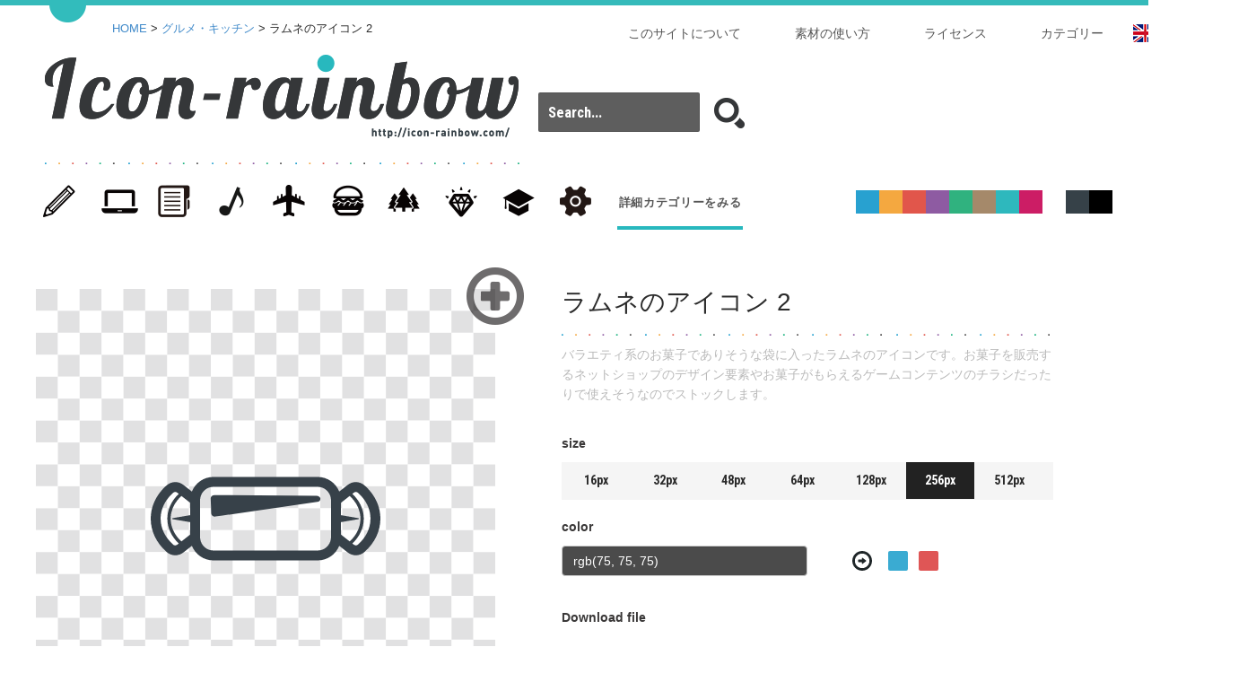

--- FILE ---
content_type: text/html; charset=UTF-8
request_url: https://icon-rainbow.com/%E3%83%A9%E3%83%A0%E3%83%8D%E3%81%AE%E3%82%A2%E3%82%A4%E3%82%B3%E3%83%B3-2/
body_size: 7869
content:
<!DOCTYPE html>
<!--[if lt IE 7]> <html class="ie6" lang="ja"> <![endif]-->
<!--[if IE 7]> <html class="ie7" lang="ja"> <![endif]-->
<!--[if IE 8]> <html class="ie8" lang="ja"> <![endif]-->
<!--[if gt IE 8]><!--> <html lang="ja"> <!--<![endif]-->
<head>
<meta charset="utf-8">
<meta name="viewport" content="width=device-width, initial-scale=1,user-scalable=0">

<!-- Global site tag (gtag.js) - Google Analytics -->
<script async src="https://www.googletagmanager.com/gtag/js?id=UA-62654825-1"></script>
<script>
  window.dataLayer = window.dataLayer || [];
  function gtag(){dataLayer.push(arguments);}
  gtag('js', new Date());

  gtag('config', 'UA-62654825-1');
</script>

<meta name="author" content="商用可の無料(フリー)のアイコン素材をダウンロードできるサイト『icon rainbow』" />
<link rel="alternate" type="application/rss+xml" href="https://icon-rainbow.com/feed/" title="RSS 2.0" />
<link rel="alternate" type="application/atom+xml" href="https://icon-rainbow.com/feed/atom/" title="Atom cite contents" />
<link href='//fonts.googleapis.com/css?family=Roboto+Condensed:700' rel='stylesheet' type='text/css'>

    
	<meta name="description" content="バラエティ系のお菓子でありそうな袋に入ったラムネのアイコンです。お菓子を販売するネットショップのデザイン要素やお菓子がもらえるゲームコンテンツのチラシだったりで使えそうなのでストックします。">
<meta name="keywords" content="candy,ramune,sweets,お菓子,キャンディ,ラムネ,飴,ラムネのアイコン 2">

<link rel="pingback" href="https://icon-rainbow.com/xmlrpc.php" />

<title>ラムネのアイコン 2 | 商用可の無料(フリー)のアイコン素材をダウンロードできるサイト『icon rainbow』</title>


<link rel="stylesheet" href="https://icon-rainbow.com/css/normalize.css" media="all" />
 <link href="//cdnjs.cloudflare.com/ajax/libs/twitter-bootstrap/3.2.0/css/bootstrap.min.css" rel="stylesheet" type="text/css" media="all">   
<link rel="stylesheet" href="https://icon-rainbow.com/css/common.css" media="all" />

<link type="text/css" rel="stylesheet" href="//code.jquery.com/ui/1.10.3/themes/cupertino/jquery-ui.min.css" />
<script type="text/javascript" src="//code.jquery.com/jquery-1.10.2.min.js"></script>
<script type="text/javascript" src="//code.jquery.com/ui/1.10.3/jquery-ui.min.js"></script>  
<script type="text/javascript" src="https://icon-rainbow.com/js/sns.js"></script> 

<link rel="shortcut icon" href="/img/favicon.ico" type="image/x-icon" />
<link rel="apple-touch-icon" href="/img/apple-touch-icon.png" />
<link rel="apple-touch-icon" sizes="57x57" href="/img/apple-touch-icon-57x57.png" />
<link rel="apple-touch-icon" sizes="72x72" href="/img/apple-touch-icon-72x72.png" />
<link rel="apple-touch-icon" sizes="76x76" href="/img/apple-touch-icon-76x76.png" />
<link rel="apple-touch-icon" sizes="114x114" href="/img/apple-touch-icon-114x114.png" />
<link rel="apple-touch-icon" sizes="120x120" href="/img/apple-touch-icon-120x120.png" />
<link rel="apple-touch-icon" sizes="144x144" href="/img/apple-touch-icon-144x144.png" />
<link rel="apple-touch-icon" sizes="152x152" href="/img/apple-touch-icon-152x152.png" />

<meta property="og:title" content="ラムネのアイコン 2 &laquo; 商用可の無料(フリー)のアイコン素材をダウンロードできるサイト『icon rainbow』 商用可の無料(フリー)のアイコン素材をダウンロードできるサイト『icon rainbow』"/>

<meta property="og:type" content="article"/>

	     <meta property="og:image" content="/i/icon_07061/icon_070610_256.jpg" />
    

<meta property="og:site_name" content="商用可の無料(フリー)のアイコン素材をダウンロードできるサイト『icon rainbow』"/>
<meta property="og:description" content="商用利用可能な無料のアイコンをすぐにダウンロードできるアイコン素材配布サイトです。"/>


<link rel='dns-prefetch' href='//fonts.googleapis.com' />
<link rel='dns-prefetch' href='//s.w.org' />
<link rel="alternate" type="application/rss+xml" title="商用可の無料(フリー)のアイコン素材をダウンロードできるサイト『icon rainbow』 &raquo; フィード" href="https://icon-rainbow.com/feed/" />
<link rel="alternate" type="application/rss+xml" title="商用可の無料(フリー)のアイコン素材をダウンロードできるサイト『icon rainbow』 &raquo; コメントフィード" href="https://icon-rainbow.com/comments/feed/" />
<link rel="alternate" type="application/rss+xml" title="商用可の無料(フリー)のアイコン素材をダウンロードできるサイト『icon rainbow』 &raquo; ラムネのアイコン 2 のコメントのフィード" href="https://icon-rainbow.com/%e3%83%a9%e3%83%a0%e3%83%8d%e3%81%ae%e3%82%a2%e3%82%a4%e3%82%b3%e3%83%b3-2/feed/" />
<link rel='stylesheet' id='wp-block-library-css'  href='https://icon-rainbow.com/wp-includes/css/dist/block-library/style.min.css?ver=5.6.16' type='text/css' media='all' />
<link rel='stylesheet' id='twentythirteen-fonts-css'  href='//fonts.googleapis.com/css?family=Source+Sans+Pro%3A300%2C400%2C700%2C300italic%2C400italic%2C700italic%7CBitter%3A400%2C700&#038;subset=latin%2Clatin-ext' type='text/css' media='all' />
<link rel='stylesheet' id='genericons-css'  href='https://icon-rainbow.com/wp-content/themes/icon/genericons/genericons.css?ver=3.03' type='text/css' media='all' />
<link rel='stylesheet' id='twentythirteen-style-css'  href='https://icon-rainbow.com/wp-content/themes/icon/style.css?ver=2013-07-18' type='text/css' media='all' />
<!--[if lt IE 9]>
<link rel='stylesheet' id='twentythirteen-ie-css'  href='https://icon-rainbow.com/wp-content/themes/icon/css/ie.css?ver=2013-07-18' type='text/css' media='all' />
<![endif]-->
<link rel="https://api.w.org/" href="https://icon-rainbow.com/wp-json/" /><link rel="alternate" type="application/json" href="https://icon-rainbow.com/wp-json/wp/v2/posts/8392" /><link rel="canonical" href="https://icon-rainbow.com/%e3%83%a9%e3%83%a0%e3%83%8d%e3%81%ae%e3%82%a2%e3%82%a4%e3%82%b3%e3%83%b3-2/" />
<link rel='shortlink' href='https://icon-rainbow.com/?p=8392' />
<link rel="alternate" type="application/json+oembed" href="https://icon-rainbow.com/wp-json/oembed/1.0/embed?url=https%3A%2F%2Ficon-rainbow.com%2F%25e3%2583%25a9%25e3%2583%25a0%25e3%2583%258d%25e3%2581%25ae%25e3%2582%25a2%25e3%2582%25a4%25e3%2582%25b3%25e3%2583%25b3-2%2F" />
<link rel="alternate" type="text/xml+oembed" href="https://icon-rainbow.com/wp-json/oembed/1.0/embed?url=https%3A%2F%2Ficon-rainbow.com%2F%25e3%2583%25a9%25e3%2583%25a0%25e3%2583%258d%25e3%2581%25ae%25e3%2582%25a2%25e3%2582%25a4%25e3%2582%25b3%25e3%2583%25b3-2%2F&#038;format=xml" />
<script type="text/javascript">
	window._se_plugin_version = '8.1.9';
</script>
<link rel="stylesheet" href="https://icon-rainbow.com/wp-content/plugins/wp-page-numbers/default/wp-page-numbers.css" type="text/css" media="screen" /><style type="text/css">.recentcomments a{display:inline !important;padding:0 !important;margin:0 !important;}</style>	<style type="text/css" id="twentythirteen-header-css">
			.site-header {
			background: url(https://icon-rainbow.com/wp-content/themes/icon/images/headers/circle.png) no-repeat scroll top;
			background-size: 1600px auto;
		}
		@media (max-width: 767px) {
			.site-header {
				background-size: 768px auto;
			}
		}
		@media (max-width: 359px) {
			.site-header {
				background-size: 360px auto;
			}
		}
		</style>
	</head>
<body class="post-template-default single single-post postid-8392 single-format-standard single-author">
<script>
  (function(i,s,o,g,r,a,m){i['GoogleAnalyticsObject']=r;i[r]=i[r]||function(){
  (i[r].q=i[r].q||[]).push(arguments)},i[r].l=1*new Date();a=s.createElement(o),
  m=s.getElementsByTagName(o)[0];a.async=1;a.src=g;m.parentNode.insertBefore(a,m)
  })(window,document,'script','//www.google-analytics.com/analytics.js','ga');

  ga('create', 'UA-62654825-1', 'auto');
  ga('send', 'pageview');

</script>

<div id="fb-root"></div>
<script>(function(d, s, id) {
  var js, fjs = d.getElementsByTagName(s)[0];
  if (d.getElementById(id)) return;
  js = d.createElement(s); js.id = id;
  js.src = "//connect.facebook.net/ja_JP/sdk.js#xfbml=1&version=v2.3";
  fjs.parentNode.insertBefore(js, fjs);
}(document, 'script', 'facebook-jssdk'));</script>
<div id="topWrap" class="clearfix">



<header id="mainHeader"><div id="innerTop">




    <ul id="main_nav">  		
    <li id="lang02"><a href="//free-icon-rainbow.com/"><img src="/img/flag.gif" alt="language"></a></li>
					<li><a href="/icon-category/">カテゴリー</a></li>
                    <li><a href="/license/">ライセンス</a></li>
                    <li><a href="/usage/">素材の使い方</a></li>
                    <li><a href="/about-icon-rainbow/">このサイトについて</a></li>
    </ul>
    
    
    
<p id="pankuzu"><a href="https://icon-rainbow.com">HOME</a>&nbsp;&gt;&nbsp;<a href=""><a href="https://icon-rainbow.com/category/food/" rel="category tag">グルメ・キッチン</a></a>&nbsp;&gt;&nbsp;ラムネのアイコン 2</p>

    
    
    
        <h1><a href="https://icon-rainbow.com"><img src="https://icon-rainbow.com/img/i03_logo.png" alt="ラムネのアイコン 2 | 商用可の無料(フリー)のアイコン素材をダウンロードできるサイト『icon rainbow』"></a></h1>
        <nav id="mainNav">                 
            <ul class="clearfix00">
        		<li id="cat">                       
                  <ul id="categoryNav">
                       <li><a href="/category/stationery/"><span>文房具・雑貨</span></a></li>
                       <li><a href="/category/pc/"><span>PC・家電・インターネット</span></a></li>
                       <li><a href="/category/business/"><span>ビジネス・金融</span></a></li>
                       <li><a href="/category/entertainment/"><span>エンタメ・スポーツ</span></a></li>
                       <li><a href="/category/traffic/"><span>交通・地図</span></a></li>
                       <li><a href="/category/food/"><span>グルメ・キッチン</span></a></li>
                       <li><a href="/category/flora-and-fauna/"><span>動物・植物･人</span></a></li>       
                       <li><a href="/category/fashion/"><span>ファッション</span></a></li>
                      <li><a href="/category/health-education/"><span>健康・教育・科学</span></a></li>
                       <li><a href="/category/mark/"><span>記号・マーク</span></a></li>
                                        
                                    <li><a href="/icon-category/">詳細カテゴリーをみる</a></li>    
                                        
                                                
                   </ul>

            	</li>
            
            </ul>
        </nav>

   
        <div id="searchBox">
          
          	<form id="searchform" role="search" method="get" action="//icon-rainbow.com/">
         
                <input id="search_txt" type="text" placeholder="Search..." value="" name="s">
                <input id="search_submit" type="submit" value="">
            </form>
        </div>
        
        
        
      <div id="sns"><div class="fb-like" data-href="//icon-rainbow.com/" data-layout="box_count" data-action="like" data-show-faces="false" data-share="false"></div><div id="in"></div></div> 
    
   
<ul id="selectColor">
    <li></li>
    <li></li>
    <li></li>
    <li></li>
    <li></li>
    <li></li>
    <li></li>
    <li></li>
    <li></li>
    <li></li>
    <li></li>
</ul>






</header>


<script type="text/javascript">
	var imgID="icon_07061";
	svgData="https://icon-rainbow.com/i/icon_07061/icon_070610.svg";
</script>


    <!-- カラーピッカーの設定 -->
   
    <link href="https://icon-rainbow.com/css/bootstrap.colorpickersliders.css" rel="stylesheet" type="text/css" media="all">
    <script src="//cdnjs.cloudflare.com/ajax/libs/twitter-bootstrap/3.2.0/js/bootstrap.min.js"></script>
    <script src="//cdnjs.cloudflare.com/ajax/libs/tinycolor/0.11.1/tinycolor.min.js"></script>
    <script src="https://icon-rainbow.com/js/bootstrap.colorpickersliders.js"></script>
    
    <!-- 開閉キープ -->
    <script src="//cdnjs.cloudflare.com/ajax/libs/jquery-cookie/1.4.1/jquery.cookie.min.js"></script>


	<!-- 今回のもの -->
    <script src="https://icon-rainbow.com/js/html2canvas.js"></script>
	<script src="https://icon-rainbow.com/js/svgAdd.js?2021-01-02"></script>




<div class="inner">
    <div id="Maincolumn" class="clearfix">
		<div class="addData icon_07061" data-icon="icon_07061"><div id="addBtn"></div></div>    	
        <div id="mainImg">
        	<div class="bgmainImg" data-icon="icon_07061">
				<div id=again></div>
                <div id="cap_inner02">  
                    <div id="graph02">
						<div id="svgArea"></div>
                     </div>
                 </div>
                 
            </div>
            
            <div id="tag">
                        <a href="https://icon-rainbow.com/tag/candy/" rel="tag">candy</a><a href="https://icon-rainbow.com/tag/ramune/" rel="tag">ramune</a><a href="https://icon-rainbow.com/tag/sweets/" rel="tag">sweets</a><a href="https://icon-rainbow.com/tag/%e3%81%8a%e8%8f%93%e5%ad%90/" rel="tag">お菓子</a><a href="https://icon-rainbow.com/tag/%e3%82%ad%e3%83%a3%e3%83%b3%e3%83%87%e3%82%a3/" rel="tag">キャンディ</a><a href="https://icon-rainbow.com/tag/%e3%83%a9%e3%83%a0%e3%83%8d/" rel="tag">ラムネ</a><a href="https://icon-rainbow.com/tag/%e9%a3%b4/" rel="tag">飴</a>            </div>
            
            
        </div>
		
        <div id="imgDetail">
                     <h1>ラムネのアイコン 2</h1>
             <div id="sentence"><p>バラエティ系のお菓子でありそうな袋に入ったラムネのアイコンです。お菓子を販売するネットショップのデザイン要素やお菓子がもらえるゲームコンテンツのチラシだったりで使えそうなのでストックします。</p>
</div>
               
         
			<span>size</span>
            <ul id="size" class="clearfix00">
                <li>16px</li>
                <li>32px</li>
                <li>48px</li>
                <li>64px</li>
                <li class="on">128px</li>
                <li>256px</li>
                <li>512px</li>
            </ul>
            
            <span>color</span>
            
            <div id="mainColor">
                <div id="colorBox">
                <form class="form-vertical" role="form">
                   <input type="text" class="form-control" id="iconSingleColor">
                </form>
                
                   <div id="colorBox01"></div>
      
                  <div id="colorBox02"></div>
                  <div id="colorBox03"></div>
                   <div id="colorBox04"></div>
               </div>
           </div>
           
           
           
           <ul id="color3" class="clearfix10">
            	<li class="on"></li>
            	<li></li>
                <li></li>
                <li></li>
                <li></li>
                <li></li>
                <li></li>
                <li></li>
                <li></li>
                <li></li>
                <li></li>
            </ul>
           
           
            <span>Download file</span>

            <div id="downBtn">
			<button type="button" id="button7" onclick="ddo()">PNG</button>
			<button type="button" id="button8" onclick="jjo()">JPG</button>
			<button type="button" id="button9" onclick="svg()">SVG</button>
            </div>
            
            
            
            <div id="downBtnIE">
                <ul>
                    <li><a href="" download="" target="_blank">PNG</a></li>
                    <li><a href="" download="" target="_blank">JPG</a></li>
                    <li><a href="" download="" target="_blank">SVG</a></li>
                </ul>
               <div id="downImg"><a id="ddd" href="" download="image"></a></div>
            </div>
            
            
            
            <div id="kakushi">
                <a href="" id="ss" download="ラムネのアイコン 2.png"></a>
                <a href="" id="jj" download="ラムネのアイコン 2.jpeg"></a>
                <a href="" id="export" download="ラムネのアイコン 2.svg"></a>
			</div>
            

            
        </div><!-- imgDetail -->

    	<aside id="ad01"><script async src="//pagead2.googlesyndication.com/pagead/js/adsbygoogle.js"></script>
<!-- icon-rainbow_160x600 -->
<ins class="adsbygoogle"
     style="display:inline-block;width:160px;height:600px"
     data-ad-client="ca-pub-7601590937107684"
     data-ad-slot="4710825937"></ins>
<script>
(adsbygoogle = window.adsbygoogle || []).push({});
</script></aside>
        
        
	<h2 class="clearfix">FREE VECTOR DOWNLOAD</h2>
    <p>icon rainbowではillustratorやphotoshopで使える無料のアイコン素材も用意しています。</p>
   
	 <ul id="downImg02" class="clearfix">
            	<li>illustrator Ai</li>
        		<li>photoshop EPS</li>
    </ul>
    
    
 <aside id="ad_responsive"><script async src="//pagead2.googlesyndication.com/pagead/js/adsbygoogle.js"></script>
<!-- icon-rainbow_responsive -->
<ins class="adsbygoogle"
     style="display:block"
     data-ad-client="ca-pub-7601590937107684"
     data-ad-slot="7803893130"
     data-ad-format="auto"></ins>
<script>
(adsbygoogle = window.adsbygoogle || []).push({});
</script></aside>

    <div id="related-entries" class="clearfix">
      <h2><a href="https://icon-rainbow.com/category/food/" rel="category tag">グルメ・キッチン</a>の最新記事</h2>
<ul>
<li><a href="https://icon-rainbow.com/%e3%82%80%e3%81%8d%e3%81%88%e3%81%b3%e3%81%ae%e3%82%a2%e3%82%a4%e3%82%b3%e3%83%b3%e7%b4%a0%e6%9d%90-3/"><img src="../i/icon_07108/icon_071081_48.png" alt="むきえびのアイコン素材 3"></a></li>
<li><a href="https://icon-rainbow.com/%e6%b5%b7%e8%80%81%e3%81%ae%e7%84%a1%e6%96%99%e3%82%a4%e3%83%a9%e3%82%b9%e3%83%88%e3%82%a2%e3%82%a4%e3%82%b3%e3%83%b3%e7%b4%a0%e6%9d%90-2/"><img src="../i/icon_07110/icon_071101_48.png" alt="海老の無料イラストアイコン素材 2"></a></li>
<li><a href="https://icon-rainbow.com/%e6%b5%b7%e8%80%81%e3%81%ae%e7%84%a1%e6%96%99%e3%82%a4%e3%83%a9%e3%82%b9%e3%83%88%e3%82%a2%e3%82%a4%e3%82%b3%e3%83%b3%e7%b4%a0%e6%9d%90-1/"><img src="../i/icon_07109/icon_071091_48.png" alt="海老の無料イラストアイコン素材 1"></a></li>
<li><a href="https://icon-rainbow.com/%e3%82%bf%e3%82%b3%e3%81%ae%e7%84%a1%e6%96%99%e3%82%a2%e3%82%a4%e3%82%b3%e3%83%b3%e7%b4%a0%e6%9d%90-2/"><img src="../i/icon_07072/icon_070721_48.png" alt="タコの無料アイコン素材 2"></a></li>
<li><a href="https://icon-rainbow.com/%e3%81%8b%e3%82%8f%e3%81%84%e3%81%84%e3%82%ab%e3%83%8b%e3%81%95%e3%82%93%e3%81%ae%e3%82%a2%e3%82%a4%e3%82%b3%e3%83%b3/"><img src="../i/icon_07084/icon_070841_48.png" alt="かわいいカニさんのアイコン"></a></li>
<li><a href="https://icon-rainbow.com/%e3%83%a9%e3%83%a0%e3%83%8d%e3%81%ae%e3%82%a2%e3%82%a4%e3%82%b3%e3%83%b3-1/"><img src="../i/icon_07060/icon_070601_48.png" alt="ラムネのアイコン 1"></a></li>
<li><a href="https://icon-rainbow.com/%e3%82%a4%e3%82%ab%e3%81%ae%e7%84%a1%e6%96%99%e3%82%a2%e3%82%a4%e3%82%b3%e3%83%b3%e7%b4%a0%e6%9d%90-5/"><img src="../i/icon_07068/icon_070681_48.png" alt="イカの無料アイコン素材 5"></a></li>
<li><a href="https://icon-rainbow.com/%e8%9f%b9%ef%bc%88%e3%82%ab%e3%83%8b%ef%bc%89%e3%81%ae%e7%84%a1%e6%96%99%e3%82%a2%e3%82%a4%e3%82%b3%e3%83%b3%e7%b4%a0%e6%9d%90-1/"><img src="../i/icon_07082/icon_070821_48.png" alt="蟹（カニ）の無料アイコン素材 1"></a></li>
<li><a href="https://icon-rainbow.com/%e6%a3%92%e4%bb%98%e3%81%8d%e3%82%ad%e3%83%a3%e3%83%b3%e3%83%87%e3%82%a3%e3%81%ae%e3%82%a2%e3%82%a4%e3%82%b3%e3%83%b3-3/"><img src="../i/icon_07059/icon_070591_48.png" alt="棒付きキャンディのアイコン 3"></a></li>
<li><a href="https://icon-rainbow.com/%e3%82%b7%e3%83%b3%e3%83%97%e3%83%ab%e3%81%aa%e3%83%89%e3%83%bc%e3%83%8a%e3%83%84%e3%81%ae%e3%82%a2%e3%82%a4%e3%82%b3%e3%83%b3-2/"><img src="../i/icon_07057/icon_070571_48.png" alt="シンプルなドーナツのアイコン 2"></a></li>
<li><a href="https://icon-rainbow.com/%e3%82%b7%e3%83%a3%e3%82%b1%e3%80%81%e9%ad%9a%e3%81%ae%e5%88%87%e3%82%8a%e8%ba%ab%e3%81%ae%e7%84%a1%e6%96%99%e3%82%a2%e3%82%a4%e3%82%b3%e3%83%b3%e7%b4%a0%e6%9d%90-3/"><img src="../i/icon_07067/icon_070671_48.png" alt="シャケ、魚の切り身の無料アイコン素材 3"></a></li>
<li><a href="https://icon-rainbow.com/%e3%82%a4%e3%82%ab%e3%81%ae%e7%84%a1%e6%96%99%e3%82%a2%e3%82%a4%e3%82%b3%e3%83%b3%e7%b4%a0%e6%9d%90-6/"><img src="../i/icon_07069/icon_070691_48.png" alt="イカの無料アイコン素材 6"></a></li>
</ul>
    </div><!-- #related-entries -->
    


    
    
    </div><!-- Maincolumn -->
    
    
</div>

</div>





<!---　▼▼▼ここから ポップアップ  ▼▼▼  -->

<div id="glayLayer"></div>

<section id="overLayer">

<header>
  <h2>ラムネのアイコン 2の<span>フリー(無料)アイコン　データをダウンロード</span></h2>
</header>

<p class="waitImg">
<a href="http://icon-rainbow.com/" target="_blank" title="商用可の無料(フリー)のアイコン素材をダウンロードできるサイト『icon rainbow』"><img src="https://icon-rainbow.com/img/wait.jpg?2021-02" alt="ダウンロード付加軽減のため数秒待ってね" id="waitIMG"></a>
</p>

<aside id="adpop">
<script async src="//pagead2.googlesyndication.com/pagead/js/adsbygoogle.js"></script>
<!-- icon-rainbow_320x100 -->
<ins class="adsbygoogle"
     style="display:inline-block;width:320px;height:100px"
     data-ad-client="ca-pub-7601590937107684"
     data-ad-slot="9280626332"></ins>
<script>
(adsbygoogle = window.adsbygoogle || []).push({});
</script>
</aside>

    	<div id="dlBtnbox">
        	<p>素材のダウンロードまで、あと<span>5</span>秒お待ちください。</p>
            <div id="dlBtnboxBtn"><a href="">illustrator Ai</a></div><!-- /#dlBtnboxBtn -->
        </div><!-- /#dlBtnbox -->
  
 
  
   
  <div id="btnClose"><img src="https://icon-rainbow.com/img/btn_close.gif" alt="詳細を閉じる"></div>


</section><! -- / overLayer -->

<!---　▲▲▲　ここまで ポップアップ  ▲▲▲  -->


<!-- サイドのコンテンツ部分 -->
    <div id="fileDown" class="clearfix">
    	<div id="fileDownClose">
        	
        	<div class="closeSide"></div>
        </div>
        <div class="sideInner">
        	
    
  <p>選択しているアイコンの数は<span id="ren"></span>個です。<span class="small">(※12個まで選択可能)</span></p>
  <p id="clear_btn">すべてクリアする</p>
            
             <span></span>
                <ul id="addArea" class="clearfix"><img></ul>
         
    	<div id="downBox01">
    		<!--<span class="clearfix10 title">select size</span>-->
    		<ul id="size02" class="clearfix10">
				<li><span>16px</span></li>
                <li><span>32px</span></li>
                <li><span>48px</span></li>
                <li><span>64px</span></li>
                <li><span>128px</span></li>
                <li class="on"><span>256px</span></li>
                <li><span>512px</span></li>
			</ul>
        </div>
          
        <div id="downBox02">
           <!-- <span class="clearfix10 title">select file type</span>-->
            <ul id="downBtn02" class="clearfix10">
            	<li class="on">PNG</li>
                <li>JPG</li>
                <li>SVG</li>
                <li>EPS</li>
            </ul>
        </div>
           
         
         <div id="downBox03"> 
            <form action="https://icon-rainbow.com/down07.php" method="get">
                <input type="hidden" id="togetherVal" type="text" name="name" value="初期値">
                <input type="submit" id="allDown" value="選択ファイルを一括ダウンロード">
            </form>
          </div>

        
                   
          <aside id="ad_side">
				<script async src="//pagead2.googlesyndication.com/pagead/js/adsbygoogle.js"></script>
<!-- icon-rainbow_320x100 -->
<ins class="adsbygoogle"
     style="display:inline-block;width:320px;height:100px"
     data-ad-client="ca-pub-7601590937107684"
     data-ad-slot="9280626332"></ins>
<script>
(adsbygoogle = window.adsbygoogle || []).push({});
</script>           </aside>
        
        
          <!-- <div id="btnWeb"><a href="https://icon-rainbow.com/WEB_down.php">WEB用　一枚の画像としてダウンロード</a></div>-->
<br class="all"><br class="all"><br class="all">
            
            <span id="shirabe"></span><br clear="all">
            <span id="shirabe02"></span>
    
     </div>	
</div><!-- /サイドのコンテンツ部分 -->
<span class="cp-popover-container"></span>

<footer id="mainFooter">	
    <div class="inner">
        <nav id="mainNav" class="clearfix">
        
          <a href="http://free-paper-texture.com/" target="_blank" alt="Paper-co | 紙のテクスチャー素材を無料でダウンロードできるサイト"><img src="/img/bnr_paper.jpg"></a>
          <a href="https://simple-icons.com/" target="_blank" alt="Simple color icon Jr -カラフルな商用無料アイコン素材サイト"><img src="/img/btn_sij.jpg"></a>        
		
            <!--<a href="http://masking-tape-line.com/" target="_blank" alt="すぐに使える商用利用可の無料マスキングテープ風、罫線＆ライン素材配布サイト"><img src="/img/btn_fmt.jpg"></a>-->
       
            
        </nav>
    
        <small>&copy; Copyright mahorova-works all right reserved. </small>
	</div>
    
    <div class="openSide"></div>
    
    

</footer>

    <script src="https://d3js.org/d3.v3.min.js"></script>
    <script type="text/javascript" src="/js/canvg.js"></script>
 



<script type='text/javascript' src='https://icon-rainbow.com/wp-includes/js/comment-reply.min.js?ver=5.6.16' id='comment-reply-js'></script>
<script type='text/javascript' src='https://icon-rainbow.com/wp-includes/js/wp-embed.min.js?ver=5.6.16' id='wp-embed-js'></script>
</body>
</html>

--- FILE ---
content_type: text/html; charset=utf-8
request_url: https://www.google.com/recaptcha/api2/aframe
body_size: 267
content:
<!DOCTYPE HTML><html><head><meta http-equiv="content-type" content="text/html; charset=UTF-8"></head><body><script nonce="GPoy4hQpkbKcoeTpPVj6UQ">/** Anti-fraud and anti-abuse applications only. See google.com/recaptcha */ try{var clients={'sodar':'https://pagead2.googlesyndication.com/pagead/sodar?'};window.addEventListener("message",function(a){try{if(a.source===window.parent){var b=JSON.parse(a.data);var c=clients[b['id']];if(c){var d=document.createElement('img');d.src=c+b['params']+'&rc='+(localStorage.getItem("rc::a")?sessionStorage.getItem("rc::b"):"");window.document.body.appendChild(d);sessionStorage.setItem("rc::e",parseInt(sessionStorage.getItem("rc::e")||0)+1);localStorage.setItem("rc::h",'1769467069643');}}}catch(b){}});window.parent.postMessage("_grecaptcha_ready", "*");}catch(b){}</script></body></html>

--- FILE ---
content_type: application/javascript; charset=utf-8
request_url: https://cdnjs.cloudflare.com/ajax/libs/tinycolor/0.11.1/tinycolor.min.js
body_size: 3515
content:
(function(){var r=/^[\s,#]+/,e=/\s+$/,t=0,a=Math,n=a.round,i=a.min,f=a.max,s=a.random;var o=function M(r,e){r=r?r:"";e=e||{};if(r instanceof M){return r}if(!(this instanceof M)){return new M(r,e)}var a=h(r);this._r=a.r,this._g=a.g,this._b=a.b,this._a=a.a,this._roundA=n(100*this._a)/100,this._format=e.format||a.format;this._gradientType=e.gradientType;if(this._r<1){this._r=n(this._r)}if(this._g<1){this._g=n(this._g)}if(this._b<1){this._b=n(this._b)}this._ok=a.ok;this._tc_id=t++};o.prototype={isDark:function(){return this.getBrightness()<128},isLight:function(){return!this.isDark()},isValid:function(){return this._ok},getFormat:function(){return this._format},getAlpha:function(){return this._a},getBrightness:function(){var r=this.toRgb();return(r.r*299+r.g*587+r.b*114)/1e3},setAlpha:function(r){this._a=y(r);this._roundA=n(100*this._a)/100;return this},toHsv:function(){var r=c(this._r,this._g,this._b);return{h:r.h*360,s:r.s,v:r.v,a:this._a}},toHsvString:function(){var r=c(this._r,this._g,this._b);var e=n(r.h*360),t=n(r.s*100),a=n(r.v*100);return this._a==1?"hsv("+e+", "+t+"%, "+a+"%)":"hsva("+e+", "+t+"%, "+a+"%, "+this._roundA+")"},toHsl:function(){var r=l(this._r,this._g,this._b);return{h:r.h*360,s:r.s,l:r.l,a:this._a}},toHslString:function(){var r=l(this._r,this._g,this._b);var e=n(r.h*360),t=n(r.s*100),a=n(r.l*100);return this._a==1?"hsl("+e+", "+t+"%, "+a+"%)":"hsla("+e+", "+t+"%, "+a+"%, "+this._roundA+")"},toHex:function(r){return d(this._r,this._g,this._b,r)},toHexString:function(r){return"#"+this.toHex(r)},toHex8:function(){return v(this._r,this._g,this._b,this._a)},toHex8String:function(){return"#"+this.toHex8()},toRgb:function(){return{r:n(this._r),g:n(this._g),b:n(this._b),a:this._a}},toRgbString:function(){return this._a==1?"rgb("+n(this._r)+", "+n(this._g)+", "+n(this._b)+")":"rgba("+n(this._r)+", "+n(this._g)+", "+n(this._b)+", "+this._roundA+")"},toPercentageRgb:function(){return{r:n(x(this._r,255)*100)+"%",g:n(x(this._g,255)*100)+"%",b:n(x(this._b,255)*100)+"%",a:this._a}},toPercentageRgbString:function(){return this._a==1?"rgb("+n(x(this._r,255)*100)+"%, "+n(x(this._g,255)*100)+"%, "+n(x(this._b,255)*100)+"%)":"rgba("+n(x(this._r,255)*100)+"%, "+n(x(this._g,255)*100)+"%, "+n(x(this._b,255)*100)+"%, "+this._roundA+")"},toName:function(){if(this._a===0){return"transparent"}if(this._a<1){return false}return _[d(this._r,this._g,this._b,true)]||false},toFilter:function(r){var e="#"+v(this._r,this._g,this._b,this._a);var t=e;var a=this._gradientType?"GradientType = 1, ":"";if(r){var n=o(r);t=n.toHex8String()}return"progid:DXImageTransform.Microsoft.gradient("+a+"startColorstr="+e+",endColorstr="+t+")"},toString:function(r){var e=!!r;r=r||this._format;var t=false;var a=this._a<1&&this._a>=0;var n=!e&&a&&(r==="hex"||r==="hex6"||r==="hex3"||r==="name");if(n){if(r==="name"&&this._a===0){return this.toName()}return this.toRgbString()}if(r==="rgb"){t=this.toRgbString()}if(r==="prgb"){t=this.toPercentageRgbString()}if(r==="hex"||r==="hex6"){t=this.toHexString()}if(r==="hex3"){t=this.toHexString(true)}if(r==="hex8"){t=this.toHex8String()}if(r==="name"){t=this.toName()}if(r==="hsl"){t=this.toHslString()}if(r==="hsv"){t=this.toHsvString()}return t||this.toHexString()}};o.fromRatio=function(r,e){if(typeof r=="object"){var t={};for(var a in r){if(r.hasOwnProperty(a)){if(a==="a"){t[a]=r[a]}else{t[a]=R(r[a])}}}r=t}return o(r,e)};function h(r){var e={r:0,g:0,b:0};var t=1;var a=false;var n=false;if(typeof r=="string"){r=q(r)}if(typeof r=="object"){if(r.hasOwnProperty("r")&&r.hasOwnProperty("g")&&r.hasOwnProperty("b")){e=u(r.r,r.g,r.b);a=true;n=String(r.r).substr(-1)==="%"?"prgb":"rgb"}else if(r.hasOwnProperty("h")&&r.hasOwnProperty("s")&&r.hasOwnProperty("v")){r.s=R(r.s);r.v=R(r.v);e=b(r.h,r.s,r.v);a=true;n="hsv"}else if(r.hasOwnProperty("h")&&r.hasOwnProperty("s")&&r.hasOwnProperty("l")){r.s=R(r.s);r.l=R(r.l);e=g(r.h,r.s,r.l);a=true;n="hsl"}if(r.hasOwnProperty("a")){t=r.a}}t=y(t);return{ok:a,format:r.format||n,r:i(255,f(e.r,0)),g:i(255,f(e.g,0)),b:i(255,f(e.b,0)),a:t}}function u(r,e,t){return{r:x(r,255)*255,g:x(e,255)*255,b:x(t,255)*255}}function l(r,e,t){r=x(r,255);e=x(e,255);t=x(t,255);var a=f(r,e,t),n=i(r,e,t);var s,o,h=(a+n)/2;if(a==n){s=o=0}else{var u=a-n;o=h>.5?u/(2-a-n):u/(a+n);switch(a){case r:s=(e-t)/u+(e<t?6:0);break;case e:s=(t-r)/u+2;break;case t:s=(r-e)/u+4;break}s/=6}return{h:s,s:o,l:h}}function g(r,e,t){var a,n,i;r=x(r,360);e=x(e,100);t=x(t,100);function f(r,e,t){if(t<0)t+=1;if(t>1)t-=1;if(t<1/6)return r+(e-r)*6*t;if(t<1/2)return e;if(t<2/3)return r+(e-r)*(2/3-t)*6;return r}if(e===0){a=n=i=t}else{var s=t<.5?t*(1+e):t+e-t*e;var o=2*t-s;a=f(o,s,r+1/3);n=f(o,s,r);i=f(o,s,r-1/3)}return{r:a*255,g:n*255,b:i*255}}function c(r,e,t){r=x(r,255);e=x(e,255);t=x(t,255);var a=f(r,e,t),n=i(r,e,t);var s,o,h=a;var u=a-n;o=a===0?0:u/a;if(a==n){s=0}else{switch(a){case r:s=(e-t)/u+(e<t?6:0);break;case e:s=(t-r)/u+2;break;case t:s=(r-e)/u+4;break}s/=6}return{h:s,s:o,v:h}}function b(r,e,t){r=x(r,360)*6;e=x(e,100);t=x(t,100);var n=a.floor(r),i=r-n,f=t*(1-e),s=t*(1-i*e),o=t*(1-(1-i)*e),h=n%6,u=[t,s,f,f,o,t][h],l=[o,t,t,s,f,f][h],g=[f,f,o,t,t,s][h];return{r:u*255,g:l*255,b:g*255}}function d(r,e,t,a){var i=[S(n(r).toString(16)),S(n(e).toString(16)),S(n(t).toString(16))];if(a&&i[0].charAt(0)==i[0].charAt(1)&&i[1].charAt(0)==i[1].charAt(1)&&i[2].charAt(0)==i[2].charAt(1)){return i[0].charAt(0)+i[1].charAt(0)+i[2].charAt(0)}return i.join("")}function v(r,e,t,a){var i=[S(F(a)),S(n(r).toString(16)),S(n(e).toString(16)),S(n(t).toString(16))];return i.join("")}o.equals=function(r,e){if(!r||!e){return false}return o(r).toRgbString()==o(e).toRgbString()};o.random=function(){return o.fromRatio({r:s(),g:s(),b:s()})};o.desaturate=function(r,e){e=e===0?0:e||10;var t=o(r).toHsl();t.s-=e/100;t.s=k(t.s);return o(t)};o.saturate=function(r,e){e=e===0?0:e||10;var t=o(r).toHsl();t.s+=e/100;t.s=k(t.s);return o(t)};o.greyscale=function(r){return o.desaturate(r,100)};o.lighten=function(r,e){e=e===0?0:e||10;var t=o(r).toHsl();t.l+=e/100;t.l=k(t.l);return o(t)};o.brighten=function(r,e){e=e===0?0:e||10;var t=o(r).toRgb();t.r=f(0,i(255,t.r-n(255*-(e/100))));t.g=f(0,i(255,t.g-n(255*-(e/100))));t.b=f(0,i(255,t.b-n(255*-(e/100))));return o(t)};o.darken=function(r,e){e=e===0?0:e||10;var t=o(r).toHsl();t.l-=e/100;t.l=k(t.l);return o(t)};o.complement=function(r){var e=o(r).toHsl();e.h=(e.h+180)%360;return o(e)};o.spin=function(r,e){var t=o(r).toHsl();var a=(n(t.h)+e)%360;t.h=a<0?360+a:a;return o(t)};o.mix=function(r,e,t){t=t===0?0:t||50;var a=o(r).toRgb();var n=o(e).toRgb();var i=t/100;var f=i*2-1;var s=n.a-a.a;var h;if(f*s==-1){h=f}else{h=(f+s)/(1+f*s)}h=(h+1)/2;var u=1-h;var l={r:n.r*h+a.r*u,g:n.g*h+a.g*u,b:n.b*h+a.b*u,a:n.a*i+a.a*(1-i)};return o(l)};o.triad=function(r){var e=o(r).toHsl();var t=e.h;return[o(r),o({h:(t+120)%360,s:e.s,l:e.l}),o({h:(t+240)%360,s:e.s,l:e.l})]};o.tetrad=function(r){var e=o(r).toHsl();var t=e.h;return[o(r),o({h:(t+90)%360,s:e.s,l:e.l}),o({h:(t+180)%360,s:e.s,l:e.l}),o({h:(t+270)%360,s:e.s,l:e.l})]};o.splitcomplement=function(r){var e=o(r).toHsl();var t=e.h;return[o(r),o({h:(t+72)%360,s:e.s,l:e.l}),o({h:(t+216)%360,s:e.s,l:e.l})]};o.analogous=function(r,e,t){e=e||6;t=t||30;var a=o(r).toHsl();var n=360/t;var i=[o(r)];for(a.h=(a.h-(n*e>>1)+720)%360;--e;){a.h=(a.h+n)%360;i.push(o(a))}return i};o.monochromatic=function(r,e){e=e||6;var t=o(r).toHsv();var a=t.h,n=t.s,i=t.v;var f=[];var s=1/e;while(e--){f.push(o({h:a,s:n,v:i}));i=(i+s)%1}return f};o.readability=function(r,e){var t=o(r);var a=o(e);var n=t.toRgb();var i=a.toRgb();var f=t.getBrightness();var s=a.getBrightness();var h=Math.max(n.r,i.r)-Math.min(n.r,i.r)+Math.max(n.g,i.g)-Math.min(n.g,i.g)+Math.max(n.b,i.b)-Math.min(n.b,i.b);return{brightness:Math.abs(f-s),color:h}};o.readable=function(r,e){var t=o.readability(r,e);return t.brightness>125&&t.color>500};o.mostReadable=function(r,e){var t=null;var a=0;var n=false;for(var i=0;i<e.length;i++){var f=o.readability(r,e[i]);var s=f.brightness>125&&f.color>500;var h=3*(f.brightness/125)+f.color/500;if(s&&!n||s&&n&&h>a||!s&&!n&&h>a){n=s;a=h;t=o(e[i])}}return t};var m=o.names={aliceblue:"f0f8ff",antiquewhite:"faebd7",aqua:"0ff",aquamarine:"7fffd4",azure:"f0ffff",beige:"f5f5dc",bisque:"ffe4c4",black:"000",blanchedalmond:"ffebcd",blue:"00f",blueviolet:"8a2be2",brown:"a52a2a",burlywood:"deb887",burntsienna:"ea7e5d",cadetblue:"5f9ea0",chartreuse:"7fff00",chocolate:"d2691e",coral:"ff7f50",cornflowerblue:"6495ed",cornsilk:"fff8dc",crimson:"dc143c",cyan:"0ff",darkblue:"00008b",darkcyan:"008b8b",darkgoldenrod:"b8860b",darkgray:"a9a9a9",darkgreen:"006400",darkgrey:"a9a9a9",darkkhaki:"bdb76b",darkmagenta:"8b008b",darkolivegreen:"556b2f",darkorange:"ff8c00",darkorchid:"9932cc",darkred:"8b0000",darksalmon:"e9967a",darkseagreen:"8fbc8f",darkslateblue:"483d8b",darkslategray:"2f4f4f",darkslategrey:"2f4f4f",darkturquoise:"00ced1",darkviolet:"9400d3",deeppink:"ff1493",deepskyblue:"00bfff",dimgray:"696969",dimgrey:"696969",dodgerblue:"1e90ff",firebrick:"b22222",floralwhite:"fffaf0",forestgreen:"228b22",fuchsia:"f0f",gainsboro:"dcdcdc",ghostwhite:"f8f8ff",gold:"ffd700",goldenrod:"daa520",gray:"808080",green:"008000",greenyellow:"adff2f",grey:"808080",honeydew:"f0fff0",hotpink:"ff69b4",indianred:"cd5c5c",indigo:"4b0082",ivory:"fffff0",khaki:"f0e68c",lavender:"e6e6fa",lavenderblush:"fff0f5",lawngreen:"7cfc00",lemonchiffon:"fffacd",lightblue:"add8e6",lightcoral:"f08080",lightcyan:"e0ffff",lightgoldenrodyellow:"fafad2",lightgray:"d3d3d3",lightgreen:"90ee90",lightgrey:"d3d3d3",lightpink:"ffb6c1",lightsalmon:"ffa07a",lightseagreen:"20b2aa",lightskyblue:"87cefa",lightslategray:"789",lightslategrey:"789",lightsteelblue:"b0c4de",lightyellow:"ffffe0",lime:"0f0",limegreen:"32cd32",linen:"faf0e6",magenta:"f0f",maroon:"800000",mediumaquamarine:"66cdaa",mediumblue:"0000cd",mediumorchid:"ba55d3",mediumpurple:"9370db",mediumseagreen:"3cb371",mediumslateblue:"7b68ee",mediumspringgreen:"00fa9a",mediumturquoise:"48d1cc",mediumvioletred:"c71585",midnightblue:"191970",mintcream:"f5fffa",mistyrose:"ffe4e1",moccasin:"ffe4b5",navajowhite:"ffdead",navy:"000080",oldlace:"fdf5e6",olive:"808000",olivedrab:"6b8e23",orange:"ffa500",orangered:"ff4500",orchid:"da70d6",palegoldenrod:"eee8aa",palegreen:"98fb98",paleturquoise:"afeeee",palevioletred:"db7093",papayawhip:"ffefd5",peachpuff:"ffdab9",peru:"cd853f",pink:"ffc0cb",plum:"dda0dd",powderblue:"b0e0e6",purple:"800080",red:"f00",rosybrown:"bc8f8f",royalblue:"4169e1",saddlebrown:"8b4513",salmon:"fa8072",sandybrown:"f4a460",seagreen:"2e8b57",seashell:"fff5ee",sienna:"a0522d",silver:"c0c0c0",skyblue:"87ceeb",slateblue:"6a5acd",slategray:"708090",slategrey:"708090",snow:"fffafa",springgreen:"00ff7f",steelblue:"4682b4",tan:"d2b48c",teal:"008080",thistle:"d8bfd8",tomato:"ff6347",turquoise:"40e0d0",violet:"ee82ee",wheat:"f5deb3",white:"fff",whitesmoke:"f5f5f5",yellow:"ff0",yellowgreen:"9acd32"};var _=o.hexNames=p(m);function p(r){var e={};for(var t in r){if(r.hasOwnProperty(t)){e[r[t]]=t}}return e}function y(r){r=parseFloat(r);if(isNaN(r)||r<0||r>1){r=1}return r}function x(r,e){if(H(r)){r="100%"}var t=A(r);r=i(e,f(0,parseFloat(r)));if(t){r=parseInt(r*e,10)/100}if(a.abs(r-e)<1e-6){return 1}return r%e/parseFloat(e)}function k(r){return i(1,f(0,r))}function w(r){return parseInt(r,16)}function H(r){return typeof r=="string"&&r.indexOf(".")!=-1&&parseFloat(r)===1}function A(r){return typeof r==="string"&&r.indexOf("%")!=-1}function S(r){return r.length==1?"0"+r:""+r}function R(r){if(r<=1){r=r*100+"%"}return r}function F(r){return Math.round(parseFloat(r)*255).toString(16)}function P(r){return w(r)/255}var O=function(){var r="[-\\+]?\\d+%?";var e="[-\\+]?\\d*\\.\\d+%?";var t="(?:"+e+")|(?:"+r+")";var a="[\\s|\\(]+("+t+")[,|\\s]+("+t+")[,|\\s]+("+t+")\\s*\\)?";var n="[\\s|\\(]+("+t+")[,|\\s]+("+t+")[,|\\s]+("+t+")[,|\\s]+("+t+")\\s*\\)?";return{rgb:new RegExp("rgb"+a),rgba:new RegExp("rgba"+n),hsl:new RegExp("hsl"+a),hsla:new RegExp("hsla"+n),hsv:new RegExp("hsv"+a),hex3:/^([0-9a-fA-F]{1})([0-9a-fA-F]{1})([0-9a-fA-F]{1})$/,hex6:/^([0-9a-fA-F]{2})([0-9a-fA-F]{2})([0-9a-fA-F]{2})$/,hex8:/^([0-9a-fA-F]{2})([0-9a-fA-F]{2})([0-9a-fA-F]{2})([0-9a-fA-F]{2})$/}}();function q(t){t=t.replace(r,"").replace(e,"").toLowerCase();var a=false;if(m[t]){t=m[t];a=true}else if(t=="transparent"){return{r:0,g:0,b:0,a:0,format:"name"}}var n;if(n=O.rgb.exec(t)){return{r:n[1],g:n[2],b:n[3]}}if(n=O.rgba.exec(t)){return{r:n[1],g:n[2],b:n[3],a:n[4]}}if(n=O.hsl.exec(t)){return{h:n[1],s:n[2],l:n[3]}}if(n=O.hsla.exec(t)){return{h:n[1],s:n[2],l:n[3],a:n[4]}}if(n=O.hsv.exec(t)){return{h:n[1],s:n[2],v:n[3]}}if(n=O.hex8.exec(t)){return{a:P(n[1]),r:w(n[2]),g:w(n[3]),b:w(n[4]),format:a?"name":"hex8"}}if(n=O.hex6.exec(t)){return{r:w(n[1]),g:w(n[2]),b:w(n[3]),format:a?"name":"hex"}}if(n=O.hex3.exec(t)){return{r:w(n[1]+""+n[1]),g:w(n[2]+""+n[2]),b:w(n[3]+""+n[3]),format:a?"name":"hex"}}return false}if(typeof module!=="undefined"&&module.exports){module.exports=o}else if(typeof define==="function"&&define.amd){define(function(){return o})}else{window.tinycolor=o}})();
//# sourceMappingURL=tinycolor.min.map

--- FILE ---
content_type: application/javascript
request_url: https://icon-rainbow.com/js/svgAdd.js?2021-01-02
body_size: 6301
content:
$(function(){

	var userAgent = window.navigator.userAgent.toLowerCase();

	if( userAgent.match(/(msie|MSIE)/) || userAgent.match(/(T|t)rident/) ) {	
		taiou(); //一番下に書いてあります。	
	}else if (userAgent.indexOf('chrome') != -1) {
	}else if (userAgent.indexOf('safari') != -1) {		
		taiou();
	}

	getY();

	//IE,Safari用の初期 設定
	sizeNumber=0;
	colorSelect=0; //色は灰色
	type=".png"; 
	srcTxt="https://icon-rainbow.com/i/"+imgID+"/"+imgID+colorSelect+"_"+sizeNumber;
	
	
	if($.cookie("open-panel") == "open" ){
		$("#fileDown").animate({"bottom" : "0px" }, 150);
	}

	
	// シングルページ用の読み込み	
	$("#svgArea").load(svgData);
  	
	
	
    ls = localStorage;

	changeC=0;
	var bgflag=0;
	
		//クッキーに色の設定なかったら、#666666にしなさい
	if($.cookie("dColor")){
		defaultColor=$.cookie("dColor");
	}else{
		defaultColor="#4b4b4b"
	}
	
	iniC03=defaultColor;	

	$("input#iconSingleColor").ColorPickerSliders({
		color:iniC03,
		placement: 'right',
		swatches: false,
		sliders: false,
		hsvpanel: true,
		hsl: 1,
			onchange: function(container, color) {
                    var span = $(".st0");
					span.css("fill", color.tiny.toRgbString());
					
					ten=(color.tiny.toRgbString());		
					$.cookie("dColor",ten, { expires: 1 }); //クッキーに登録					
			}
	});
	


	
	setTimeout("push()", 500);
	
	//保存のマーク押したら
	$("#colorBox01").on('click', function(){

		if($.cookie("dColor") && $.cookie("n2Color")){
			
			if( $.cookie("dColor") == $.cookie("n1Color") ){
				//alert("同じやん");
			}else{
					
			//1個目のカラーを取って2個目の背景にし登録
			colorNext=$("#colorBox02").css("background-color");
			$("#colorBox03").css("background",colorNext);
			$.cookie("n2Color",colorNext, { expires: 1 });				
			
			color01=$.cookie("dColor");			
			$.cookie("n1Color",color01, { expires: 1 });

			iniC03=color01;
			$("#colorBox02").css("background",color01);
			
			//SVGの着色
			
			setTimeout("svgColorChange()", 100);
				
			}
		}else{
		
			touroku01=$.cookie("dColor");
				
			iniC03=touroku01;
		
			$(this).css("background",iniC03);
			
			$("#colorBox02").css("background",touroku01);
			
			$.cookie("n2Color",touroku01, { expires: 1 });
			
			setTimeout("svgColorChange()", 100);

		}
		
	});
	
	
		$("ul#size li").on('click', function(){
  		var cnumber = $("ul#size li").index(this);
		
		$("ul#size li").removeClass();
		$(this).addClass("on");	
		
		if(cnumber==0){
			$("#graph02,svg").css({width:"16px",height:"16px"});
			sizeNumber=16;		
				
		}else if(cnumber==1){
			$("#graph02,svg").css({width:"32px",height:"32px"});
			sizeNumber=32;					
						
		}else if(cnumber==2){
			$("#graph02,svg").css({width:"48px",height:"48px"});	
			sizeNumber=48;			
						
		}else if(cnumber==3){
			$("#graph02,svg").css({width:"64px",height:"64px"});
			sizeNumber=64;
						
		}else if(cnumber==4){
			$("#graph02,svg").css({width:"128px",height:"128px"});
			sizeNumber=128;
					
		}else if(cnumber==5){
			$("#graph02,svg").css({width:"256px",height:"256px"});	
			sizeNumber=256;
				
		}else if(cnumber==6){
			$("#graph02,svg").css({width:"512px",height:"512px"});	
			sizeNumber=512;
						
		}
		
		changePass();
		
	});

	
	

	$("#colorBox02").on('click', function(){
		tada=$.cookie("n1Color");	
		iniC03=tada;
		
		$(this).css("background",iniC03);
		
		setTimeout("svgColorChange()", 200);

	});	
	
	$("#colorBox03").on('click', function(){
						
		ga=$.cookie("n2Color");	
		iniC03=ga;
		
		$(this).css("background",iniC03);
		
		setTimeout("svgColorChange()", 200);
	});	

	//くっきーのクリア
	$("#colorBox04").on('click', function(){
			$.removeCookie("n1Color");
			$.removeCookie("n2Color");
			$.removeCookie("dColor");
			alert("くりあ！");
	});
	
	if($.cookie("n1Color")){	
		defaultThumb01=$.cookie("n1Color");
		defaultThumb02=$.cookie("n2Color");
	}else{	
		//デフォルトの淡い2色
		defaultThumb01="rgb(58, 171, 210)";
		defaultThumb02="rgb(223, 86, 86)";
		$.cookie("n1Color",defaultThumb01, { expires: 1 });
		$.cookie("n2Color",defaultThumb02, { expires: 1 });
	}
	
	
	if($.cookie("n1Color")){			
		  $("#colorBox02").css("background",defaultThumb01);
	}

	if($.cookie("n2Color")){
		  $("#colorBox03").css("background",defaultThumb02);
	}
	
	setTimeout("svgColorChange()", 200);

	
	/*一括ダウンロードの初期カラー*/
	colorN=0;
	svgNumber=0;
	sizeN=256;

    //init
    $(document).ready(viewStorage);
	
	
    //イベント登録
    $("#save_btn").on("click", setlocalStorage);
    $("#display_btn").on("click", viewStorage);
    $("#clear_btn").on("click", removeallStorage);


    // localStorageへの初期値
    // localStorageへの格納
    function setlocalStorage() {
      var key = imgNum;
      var value = nowTime;

      // key,valueに値が入っているかチェック
      if (key && value) {
        ls.setItem(key, value);

      }
	  viewStorage();
    }

$(document).on("click", ".bgmainImg", function(){
		//クリックされたのは何番目か
		
		imgNum = $(".bgmainImg").data("icon");	
		nowTime = $.now();
		viewStorage();		
		setlocalStorage();
		
		downAll();
		
});


$(document).on("click", ".addData", function(){
		imgNum = $(".addData").data("icon");	
		nowTime = $.now();
		viewStorage();		
		setlocalStorage();
		
		
		//開閉の処理
	if($.cookie("open-panel") == "open" ){
         //何もしません。
	}else{
		$("#fileDown").animate({"bottom" : "0px" }, 150);　//オープン
		$.cookie("open-panel","open", { expires: 2,  path: "/" });	
	}		
		
		setTimeout("downAll()", 200);
		
});





$(document).on("click", "#selectColor li", function(){
	
	$("#selectColor li").removeClass();
	$(this).addClass("on");

	Nc=$("#selectColor li").index(this);
	
	
	//changeC=5;
	
	if(Nc==0){ selectColor="#1dace0"; changeC=3
	}else if(Nc==1){ selectColor="#f4a840"; changeC=4;
	}else if(Nc==2){ selectColor="#e1564b"; changeC=5;
	}else if(Nc==3){ selectColor="#8e5ba2"; changeC=7;
	}else if(Nc==4){ selectColor="#30b27f"; changeC=6;
	}else if(Nc==5){ selectColor="#a5896a"; changeC=8;
	}else if(Nc==6){ selectColor="#2eb8bd"; changeC=9;
	}else if(Nc==7){ selectColor="#cc1d65"; changeC=10;
	}else if(Nc==8){ selectColor="#ffffff"; changeC=2; bgflag=1;
	}else if(Nc==9){ selectColor="#364148"; changeC=0;
	}else if(Nc==10){ selectColor="#000000"; changeC=1;
	}
	
	
	
	
	
	if(bgflag==0){
		$("#topMaincolumn ul li").css("background","#ffffff");
		ini="vcolor";
		
	
	//白いカラーを選択したときの対応	
	}else{
		$("#topMaincolumn ul li").css({
			"background":"#666 url(img/i10_bg_img.png)",
			"background-size":"cover"
		})
		ini="white";
		bgflag=0;
	}
	
	iniC03=selectColor;
	
	
	$(".selectLi").css("background",selectColor);

	$.cookie("bColor",selectColor,{ expires: 7,  path: "/" });
	$.cookie("zColor",changeC,{ expires: 7,  path: "/" });

	$.cookie("iniColor",ini,{ expires: 7,  path: "/" });
	
	$("#topMaincolumn .default img").each(function(){
		$(this).attr("src",$(this).attr("src").replace(/([0-9]{5})([0-9]*)(_64)/g, "$1"+changeC+"$3"));
	});	
	
	viewStorage();
	setTimeout("svgColorChange()", 100);

});	



	
 

/*座標の取得*/
function getY(){
	/*id名head1を取得*/
	var ele = document.getElementById("mainImg");
	var bounds = ele.getBoundingClientRect();
	/*id名head1のx座標を取得*/
	xwidth = bounds.left;
	
	hantei=String(xwidth);
	//alert(hantei);
	
	if (hantei.indexOf(".") >= 0) {
		//alert("なおします");
		$("#Maincolumn #mainImg").css("margin-left","0.5px");
	}else{
		//alert("じゃない");
	}
}


// localStorageからすべて削除
function removeallStorage() {
      ls.clear();
      location.reload();
}


	$(document).on("click", "#addArea li", function(){
			$(this).hide();
			var index02 = $("#addArea li").index(this);
			var imgNum02 = $("#addArea li:nth-child("+(index02+1)+") img").data("icon");
			
			
		$('#addArea').html(
			$('#addArea li').sort(function(a, b) {
				return parseInt($(b).attr('id'), 10) - parseInt($(a).attr('id'), 10);
			})
		);
				
		  ls.removeItem(imgNum02);
		  location.reload();

	});

	
	
	
	$("ul#color3 li").on('click', function(){
  		var cnumber02 = $("ul#color3 li").index(this);
		$("ul#color3 li").removeClass();
		
		if(cnumber02==0){
			colorSelect=0;
			$("svg,.st0").css("fill","#4b4b4b");
		}else if(cnumber02==1){
			colorSelect=1;
			$("svg,.st0").css("fill","#000000");
		}else if(cnumber02==2){
			colorSelect=2;
			$("svg,.st0").css("fill","#ffffff");
		}else if(cnumber02==3){
			colorSelect=3;
			$("svg,.st0").css("fill","#28a1d0");
		}else if(cnumber02==4){
			colorSelect=4;
			$("svg,.st0").css("fill","#f4a840");
		}else if(cnumber02==5){
			colorSelect=5;
			$("svg,.st0").css("fill","#e1564b");
		}else if(cnumber02==6){
			colorSelect=7;
			$("svg,.st0").css("fill","#8e5ba2");
		}else if(cnumber02==7){
			colorSelect=6;
			$("svg,.st0").css("fill","#30b27f");
		}else if(cnumber02==8){
			colorSelect=8;
			$("svg,.st0").css("fill","#a5896a");
		}else if(cnumber02==9){
			colorSelect=9;
			$("svg,.st0").css("fill","#2eb8bd");
		}else if(cnumber02==10){
			colorSelect=10;
			$("svg,.st0").css("fill","#cc1d65");
		}
					
		$(this).addClass("on");
		
		changePass();
		
	});
	
	push();
	$("#graph02,svg").css({width:"512px",height:"512px"});
	
});


	function svgColorChange(){
	
		$("input#iconSingleColor").trigger("colorpickersliders.updateColor", iniC03);	
		$('input#iconSingleColor').focus();
		$('input#iconSingleColor').blur();

	}
	




    // localStorageからのデータの取得と表示
function viewStorage() {
      //いったん中身を空にする
		 $("#list span").empty();
		 $("#addArea").empty();
		 $("#shirabe").empty();
	 	
		seticonNumber=0;
		slength=ls.length-2;
		
		
		$("span#ren").html(slength);
		
      // localStorageすべての情報の取得
      for (var i=0; i < ls.length; i++) {
		  
		var _key = ls.key(i);
		var ten = _key + ls.getItem(_key);
		dai = ls.getItem(_key);
		
				
		idx=_key.indexOf("icon");
		if(idx != -1) {
			//alert("文字列 icon が見つかりました"); 
		

		$("#ren span").append(ten);
		$("#addArea").append('<li id="'+dai+'"><img src="/i/'+_key+'/'+_key+changeC+'.svg" data-icon="'+_key+'"></li>');

		$("#change").append('<g id='+_key+'>あ</g>');		
		$("#"+_key).load("img/"+_key+".txt");		
		
		$("#shirabe").append('i/'+_key+'/'+_key+changeC+'_'+sizeN+'.png,');
		
		seticonNumber++;		
		
		}
     }	
	 
	 	$("#shirabe02").html($("#shirabe").html());
		
		
	 
	 		 //ローカルストレージ内のicon登録の数だけだしてますよ
		 importantNumber=seticonNumber;
		 $("span#ren").html(importantNumber);
		 
		 downAll();
}




 $(function(){ 
 	
	sideHeight=250;
	
	//開く
	$(".openSide").click(function(){	
		$("#fileDown").animate({"bottom" : "0px" }, 150);		

		$.cookie("open-panel","open", { expires: 2,  path: "/" });	
	});

	//閉じる
	$(".closeSide").click(function(){	
		$("#fileDown").animate({"bottom" : "-300px" }, 150);	
		$(".openSide").show();		
		//$.removeCookie("open-panel", { expires: -1,  path: "/" });
		//$.cookie("open-panel", { expires: -1,  path: "/" });
		$.removeCookie("open-panel" , { path: "/" });

			
	});
	
	

	
});


function svgShow(){
		ren=$("#change").html();		  
		$("#txt").html(ren);
		
		
}




/******************************************************************************************************************************************************************/

//*PNG側のダウンロード作業です。
function ddo(){
	

	snap_width=$("#graph02").width();
	
	ddi(); 
}

function ddi(){	
	//ボタンを押した時点での#svg内のhtmlと高さ、横幅を変数にいれといて、、
	snap_height=$("#cap_inner02").height();
	snap_width=$("#cap_inner02").width();
	svgText = $("#cap_inner02").html();

	//svgをcanvasにしますよ。
	
	canvg();
	 html2canvas($("#graph02"), {
        onrendered: function(canvas) {        
		document.getElementById("ss").href = canvas.toDataURL("image/png");	
 		document.getElementById("ss").click();
	again();   
 	}
 });
}


function svg(){

		svgTxt=$("#svgArea").html();	  
	  	//alert(svgTxt);	
		var stxt = svgTxt;
		var blob = new Blob([ stxt ], { type: "svg/plain" });
		//var url = window.webkitURL.createObjectURL(blob);
		var url = window.URL.createObjectURL(blob);
		document.getElementById("export").href = url;
		
				
		setTimeout("svgDown()", 100);
		
}

function svgDown(){
		document.getElementById("export").click();
}


//*JPG側のダウンロード作業です。
function jjo(){
	jji(); 
}

function jji(){
	

	//ボタンを押した時点での#svg内のhtmlと高さ、横幅を変数にいれといて、、
	snap_height=$("#cap_inner02").height();
	snap_width=$("#cap_inner02").width();
	svgText = $("#cap_inner02").html();
	
	$("#graph02").css("background","#fff");

	//svgをcanvasにしますよ。
	canvg();
	 html2canvas($("#graph02"), {
        onrendered: function(canvas) {        
          document.getElementById("jj").href = canvas.toDataURL("image/jpeg");	
 
	   		document.getElementById("jj").click();
			
	$("#graph02").css("background","none");
	again();
	
 	}
 });
}



//変数にいれといた要素を解凍します。高さ、横幅も再設定です。
function again(){	
	$("#cap_inner02").empty();
	
	$(function(){
	setTimeout(function(){
			$("#cap_inner02").remove();
	//$("#again").prepend("<div id='graph02'>Hello</div>");
	$("#again").after("<div id='cap_inner02'></div>");
	$("#cap_inner02").html(svgText);
	
	$("#cap_inner02").css({
		"height":snap_height,
		"width":snap_width
		})

	},1000);
	});	
	


}



/*一括ダウンロード系のスクリプト*/

$(function(){
	
	
	$("ul#size02 li").on('click', function(){
  		var cnumber = $("ul#size02 li").index(this);
		
		$("ul#size02 li").removeClass();
		$(this).addClass("on");
			
		if(cnumber==0){
			sizeN=16;	
		}else if(cnumber==1){
			sizeN=24;				
		}else if(cnumber==2){
			sizeN=32;				
		}else if(cnumber==3){
			sizeN=48;				
		}else if(cnumber==4){
			sizeN=64;				
		}else if(cnumber==5){
			sizeN=128;			
		}else if(cnumber==6){
			sizeN=256;			
		}else if(cnumber==7){
			sizeN=512;				
		}
		viewStorage();
		downAll();
	});
	
	
	
	$("ul#colorBox li").on('click', function(){
  		var cnumber02 = $("ul#colorBox li").index(this);
		$("ul#colorBox li").removeClass();
		
		if(cnumber02==0){
			colorN=0;
			svgNumber=0;
		}else if(cnumber02==1){
			colorN=1;
			svgNumber=1;
		}else if(cnumber02==2){
			colorN=2;
			svgNumber=2;
		}
					
		$(this).addClass("on");
		
		viewStorage();
		downAll();
		
	
	});
	

	// ダウンロードの拡張子の選択 文字列の変更
	$("ul#downBtn02 li").on('click', function(){
  		cnumber = $("ul#downBtn02 li").index(this);
		$("ul#downBtn02 li").removeClass();	
		
		txt = $("#shirabe").html();
		
		if(cnumber==0){
			//PNGに拡張子 変更			
				$("#shirabe02").text(txt.replace(/(\.gif|\.jpg|\.png|\.svg|\.ai|\.eps)/g,'.png'));			
		}else if(cnumber==1){
			//JPGに拡張子 変更
				$("#shirabe02").text(txt.replace(/(\.gif|\.jpg|\.png|\.svg|\.ai|\.eps)/g,'.jpg'));	
				
		}else if(cnumber==2){
			//JPGに拡張子 変更
				$("#shirabe02").text(txt.replace(/_([0-9]*)\.([a-z]{3})/g,".svg"));	
				
				//$(this).attr("src",$(this).attr("src").replace(/([0-9]{5})([0-9]*)(_64)/g, "$12$3"));				
				
		}else{
			//SVGに拡張子 変更
				$("#shirabe02").text(txt.replace(/(.)_([0-9]*)\.([a-z]{3})/g,".eps"));
			//サイズの部分を削除する
				//$("#shirabe").text(txt.replace(/_256/g,''));
			
		}
		
	
		$(this).addClass("on");
		downAll();
	});	
	

	setTimeout("downAll()", 50);
});	



function changePass(){
	
	srcTxt="/i/"+imgID+"/"+imgID+colorSelect+"_"+sizeNumber;
	
	$("#downBtnIE li:nth-child(1) a").attr('href',srcTxt+".png");
	$("#downBtnIE li:nth-child(2) a").attr('href',srcTxt+".jpg");
	
	
	$("#downBtnIE li:nth-child(1) a").attr('download',srcTxt+".png");
	$("#downBtnIE li:nth-child(2) a").attr('download',srcTxt+".jpg");
	
	src02 = srcTxt.replace(/(\_16|\_32|\_48|\_64|\_128|\_256|\_512)/g,'');
	
	$("#downBtnIE li:nth-child(3) a").attr('href',src02+".svg");
	$("#downBtnIE li:nth-child(3) a").attr('download',src02+".svg");	
	
}
	


function downAll(){
	shirabetxt= $("#shirabe02").html();
	shirabetxt = shirabetxt.slice(0, -1); 
	var hoshiino=shirabetxt;
	$("#togetherVal").val(hoshiino);

}


// ■■Download　ポップアップ
var sec=5; //初期値を5秒にする。
var fileType="";
var newscroll=0;

//ポップアップ表示の設定
$(function(){

	$("#downImg02 li:nth-child(1)").click(function(){
	
	fileType="ai";
		
		$("#glayLayer").fadeIn('fast');
		scrollTop=$(window).scrollTop();//スクロールの高さ取得
		$("#overLayer").fadeIn('fast').css("top",scrollTop+"px");
		
		$("#dlBtnboxBtn a").text("illustrator Ai");
		cdTimer();
	});
	


	$("#downImg02 li:nth-child(2)").click(function(){
		
		fileType="eps";	
		
		$("#glayLayer").fadeIn('fast');
		scrollTop=$(window).scrollTop();//スクロールの高さ取得
		$("#overLayer").fadeIn('fast').css("top",scrollTop+"px");

		$("#dlBtnboxBtn a").text("photoshop EPS");
		cdTimer();
	});

	
		//popup を閉じる
	$("#glayLayer,#btnClose").click(function(){
		$("#glayLayer,#overLayer").fadeOut('fast');

	});	
	
	
	function cdTimer(){
		dltimer = setInterval(function(){
	     // 実行される処理
		 	if(sec>0){
				sec=sec-1;
				$("div#dlBtnbox p span").html(sec);
			}else{
				clearInterval(dltimer);
				$("#dlBtnbox p").hide();
				$("#dlBtnboxBtn").show();
				$("#dlBtnboxBtn a").attr('href','/i/'+imgID+'/'+imgID+fileType+'.zip')
			}
		}, 1000);
	}


	
});



function taiou(){
		$("#downBtnIE,#color3").css("display","block");
		$("#downBtn,#mainColor").css("display","none");
		$("btnWeb").css("display","none");
		$("#selectColor").css("display","none");
}





$(function(){
	
	setTimeout("push()", 600);
	
});



function push(){
  $("ul#size li:nth-child(6)").click();	
  
  //document.getElementById("s256").click();
  $("svg").css({opacity:"1"});
  
  
  
}



		
		




--- FILE ---
content_type: image/svg+xml
request_url: https://icon-rainbow.com/i/icon_07061/icon_070610.svg
body_size: 1973
content:
<?xml version="1.0" encoding="utf-8"?>
<!-- Generator: Adobe Illustrator 24.1.1, SVG Export Plug-In . SVG Version: 6.00 Build 0)  -->
<svg version="1.1" id="_x31_0" xmlns="http://www.w3.org/2000/svg" xmlns:xlink="http://www.w3.org/1999/xlink" x="0px" y="0px"
	 viewBox="0 0 512 512" style="enable-background:new 0 0 512 512;" xml:space="preserve">
<style type="text/css">
	.st0{fill:#374149;}
</style>
<g>
	<path class="st0" d="M420.199,316.476l19.145,14.942c5.222,4.05,11.554,6.183,17.961,6.183c7.141,0,13.91-2.574,19.141-7.285
		l0.144-0.074c11.414-10.086,20.246-21.718,26.282-34.305c5.965-12.59,9.129-26.136,9.129-39.972c0-5.598-0.516-11.266-1.547-16.86
		l-0.07-0.515l-0.149-0.516l-0.222-1.106c-4.195-19.801-15.02-38.206-31.211-53.222l-2.137-1.914
		c-5.519-4.86-12.367-7.438-19.434-7.438c-6.55,0-12.882,2.21-17.961,6.258l-18.996,14.871
		c-7.657-19.066-26.278-32.539-48.07-32.539H139.797c-21.793,0-40.414,13.473-48.07,32.539l-19.07-14.946
		c-5.078-3.973-11.41-6.183-17.886-6.183c-7.141,0-13.985,2.652-19.363,7.363l-1.691,1.546l-0.294,0.219l-0.222,0.222
		c-16.195,15.016-27.016,33.496-31.211,53.446l-0.371,1.617C0.516,244.406,0,250.223,0,255.965
		c0,27.679,12.516,54.031,35.336,74.129l0.218,0.222c5.301,4.711,12.074,7.285,19.141,7.285c6.406,0,12.809-2.133,17.89-6.109
		l19.215-15.016c7.582,19.066,26.282,32.539,47.996,32.539h232.406C393.918,349.016,412.617,335.543,420.199,316.476z
		 M110.129,297.262v-23.188v-36.148v-23.188c0-1.546,0.149-3.094,0.367-4.566c2.137-14.206,14.43-25.102,29.301-25.102h232.406
		c14.871,0,27.164,10.895,29.301,25.176c0.218,1.473,0.367,2.946,0.367,4.492v23.188V274v23.262c0,1.546-0.149,3.015-0.367,4.492
		c-2.137,14.281-14.43,25.176-29.301,25.176H139.797c-14.871,0-27.094-10.821-29.301-25.106
		C110.278,300.352,110.129,298.808,110.129,297.262z M488.446,241.754l0.293,1.328c0.809,4.195,1.176,8.539,1.176,12.883
		c0,22.23-10.598,42.472-28.047,57.859h-0.07c-0.297,0.297-0.664,0.515-1.035,0.738c-0.66,0.441-1.469,0.734-2.281,0.882
		c-0.367,0.074-0.809,0.074-1.176,0.074c-1.473,0-3.02-0.516-4.344-1.473l-3.461-2.726c15.902-15.016,25.398-34.305,25.398-55.355
		c0-4.344-0.442-8.688-1.18-12.883l-0.293-1.328c-3.238-15.457-11.703-29.594-23.926-41.153l3.461-2.648
		c1.25-1.031,2.722-1.473,4.27-1.473c1.691,0,3.313,0.59,4.711,1.766l1.84,1.695C476.371,211.57,485.133,226,488.446,241.754z
		 M466.211,243.227l0.074,0.441l0.149,0.367l0.07,0.371c0.664,3.902,1.031,7.73,1.031,11.559c0,18.179-8.168,35.922-23.114,50.054
		l-0.734,0.738l-19.734-15.461v-27.531l18.555-3.165l21.129-3.609l0.586-0.883l-0.586-1.175l-21.129-3.61l-18.555-3.164V220.7
		l19.734-15.458l0.734,0.734C455.832,216.727,463.34,229.609,466.211,243.227z M50.203,313.824h-0.07
		c-17.45-15.387-28.047-35.629-28.047-57.859c0-3.242,0.219-6.481,0.661-9.719c0.148-1.031,0.367-2.137,0.59-3.164l0.218-1.328
		c0.664-2.946,1.398-5.817,2.43-8.687c1.032-2.867,2.211-5.668,3.535-8.391c1.77-3.679,3.902-7.141,6.258-10.527
		c3.531-5.078,7.73-9.863,12.441-14.207l1.84-1.695c1.398-1.176,3.02-1.766,4.711-1.766c1.547,0,3.019,0.442,4.27,1.473l3.461,2.648
		c-12.222,11.559-20.614,25.696-23.851,41.153l-0.367,1.328c-0.738,4.195-1.18,8.539-1.18,12.883
		c0,21.05,9.496,40.339,25.398,55.355l-3.461,2.726c-1.324,0.957-2.871,1.473-4.344,1.473c-0.442,0-0.809,0-1.176-0.074
		c-0.812-0.148-1.621-0.442-2.281-0.882C50.867,314.34,50.5,314.121,50.203,313.824z M44.465,255.965
		c0-3.829,0.367-7.657,1.027-11.485l0.149-0.515l0.148-0.371v-0.367c2.871-13.618,10.379-26.5,21.79-37.25l0.812-0.734
		l19.657,15.387v27.531l-18.63,3.164l-21.054,3.61l-0.59,1.175l0.59,0.883l21.054,3.609l18.63,3.165v27.605L68.39,306.758
		l-0.812-0.738C52.633,291.887,44.465,274.144,44.465,255.965z"/>
	<path class="st0" d="M134.863,244.48c0.149,4.195,4.786,7.359,9.867,6.695l15.386-2.207l211.203-30.254
		c4.344-0.664,7.434-4.05,6.918-7.73c-0.516-3.535-4.047-6.183-8.317-6.183l-227.77-1.254c-4.71,0-8.538,3.238-8.465,7.215
		l0.664,18.109L134.863,244.48z"/>
</g>
</svg>
